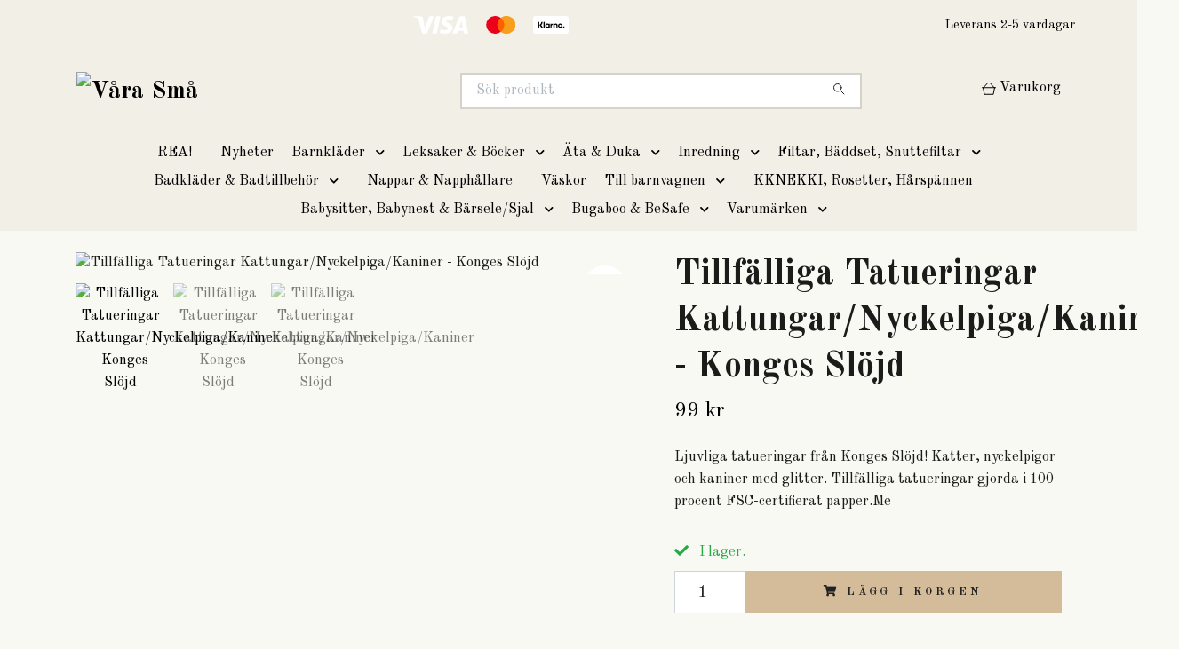

--- FILE ---
content_type: text/html; charset=utf-8
request_url: https://xn--vrasm-mrae.se/leksaker/tillfalliga-tatueringar-kattungarnyckelpigakaniner-konges-slojd
body_size: 14374
content:
<!DOCTYPE html>
<html class="no-javascript" lang="sv">
<head><meta property="ix:host" content="cdn.quickbutik.com/images"><meta http-equiv="Content-Type" content="text/html; charset=utf-8">
<title>Tillfälliga Tatueringar Kattungar/Nyckelpiga/Kaniner - Konges Slöjd - Våra Små</title>
<meta name="author" content="Quickbutik">
<meta name="description" content="Ljuvliga tatueringar från Konges Slöjd! Katter, nyckelpigor och kaniner med glitter.&amp;nbsp;Tillfälliga tatueringar gjorda i 100 procent FSC-certifierat papper.Me">
<meta property="og:description" content="Ljuvliga tatueringar från Konges Slöjd! Katter, nyckelpigor och kaniner med glitter.&amp;nbsp;Tillfälliga tatueringar gjorda i 100 procent FSC-certifierat papper.Me">
<meta property="og:title" content="Tillfälliga Tatueringar Kattungar/Nyckelpiga/Kaniner - Konges Slöjd - Våra Små">
<meta property="og:url" content="https://xn--vrasm-mrae.se/leksaker/tillfalliga-tatueringar-kattungarnyckelpigakaniner-konges-slojd">
<meta property="og:site_name" content="Våra Små">
<meta property="og:type" content="website">
<meta property="og:image" content="https://cdn.quickbutik.com/images/26003p/products/658d7106cbf99.jpeg?format=webp">
<meta property="twitter:card" content="summary">
<meta property="twitter:title" content="Våra Små">
<meta property="twitter:description" content="Ljuvliga tatueringar från Konges Slöjd! Katter, nyckelpigor och kaniner med glitter.&amp;nbsp;Tillfälliga tatueringar gjorda i 100 procent FSC-certifierat papper.Me">
<meta property="twitter:image" content="https://cdn.quickbutik.com/images/26003p/products/658d7106cbf99.jpeg?format=webp">
<meta name="viewport" content="width=device-width, initial-scale=1, maximum-scale=1">
<link rel="preconnect" href="https://fonts.gstatic.com" crossorigin>
<script>document.documentElement.classList.remove('no-javascript');</script><!-- Vendor Assets --><link rel="stylesheet" href="https://use.fontawesome.com/releases/v5.15.4/css/all.css">
<link href="https://storage.quickbutik.com/templates/nova/css/assets.min.css?69521" rel="stylesheet">
<!-- Theme Stylesheet --><link href="https://storage.quickbutik.com/templates/nova/css/theme-main.css?69521" rel="stylesheet">
<link href="https://storage.quickbutik.com/stores/26003p/templates/nova/css/theme-sub.css?69521" rel="stylesheet">
<link href="https://storage.quickbutik.com/stores/26003p/templates/nova/css/custom.css?69521" rel="stylesheet">
<!-- Google Fonts --><link href="//fonts.googleapis.com/css?family=Old+Standard+TT:400,700%7COld+Standard+TT:400,700" rel="stylesheet" type="text/css"  media="all" /><!-- Favicon--><link rel="icon" type="image/png" href="https://cdn.quickbutik.com/images/26003p/templates/nova/assets/favicon.png?s=69521&auto=format">
<link rel="canonical" href="https://xn--vrasm-mrae.se/leksaker/tillfalliga-tatueringar-kattungarnyckelpigakaniner-konges-slojd">
<!-- Tweaks for older IEs--><!--[if lt IE 9]>
      <script src="https://oss.maxcdn.com/html5shiv/3.7.3/html5shiv.min.js"></script>
      <script src="https://oss.maxcdn.com/respond/1.4.2/respond.min.js"></script
    ><![endif]--><script src="https://cdnjs.cloudflare.com/ajax/libs/imgix.js/4.0.0/imgix.min.js" integrity="sha512-SlmYBg9gVVpgcGsP+pIUgFnogdw1rs1L8x+OO3aFXeZdYgTYlFlyBV9hTebE6OgqCTDEjfdUEhcuWBsZ8LWOZA==" crossorigin="anonymous" referrerpolicy="no-referrer"></script><meta property="ix:useHttps" content="true">
<style>.hide { display: none; }</style>
<script type="text/javascript" defer>document.addEventListener('DOMContentLoaded', () => {
    document.body.setAttribute('data-qb-page', 'product');
});</script>
</head>
<body>
 
    <header class="header">
<!-- Section: Top Bar-->
<div data-qb-area="top" data-qb-element="" class="top-bar py-1  text-sm">
  <div class="container">
    <div class="row align-items-center top-bar-height">
      <div class="col-12 col-lg-auto">

        <ul class="row mb-0 justify-content-center justify-content-lg-start list-unstyled">

          <!-- Component: Language Dropdown-->

          <!-- Component: Tax Dropdown-->


          <!-- Currency Dropdown-->

        </ul>

      </div>
      
         
      <div data-qb-element="use_paymentontop" class="col d-none d-lg-block pl-0 text-lg-right">
          <img class="icon-payment px-2 my-2 col" src="/assets/shopassets/paylogos/payment-visa-white.svg"
            alt="Payment with Visa" />
          <img class="icon-payment px-2 my-2 col"
            src="/assets/shopassets/paylogos/payment-mastercard-white.svg"
            alt="Payment with Mastercard in white color" />
          <img class="icon-payment px-2 my-2 col" src="/assets/shopassets/paylogos/payment-klarna-white.svg" alt="Payment with Klarna" />
        </div>
       
      
      <!-- Component: Top information -->
      <div class="mt-2 mt-lg-0 col-12 col-lg d-none d-sm-flex text-center text-lg-right px-0">
        <span data-qb-element="top_right_text" class="w-100">               Leverans 2-5 vardagar</span>
      </div>

    </div>
  </div>
</div>
<!-- /Section: Top Bar -->

<!-- Section: Header variant -->
<!-- Section: Main Header -->
<nav
  data-qb-area="header" data-qb-element=""
  class="navbar-expand-lg navbar-position navbar-light bg-white " style="background-color: #f2efe7 !important;">
    <div class="container">
      <div class="row">
        <div class="navbar col-12 py-2">
          <div class="list-inline-item order-0 d-lg-none col-auto p-0">
            <a href="#" data-toggle="modal" data-target="#sidebarLeft" class="color-text-base header-textcolor">
              <svg class="svg-icon navbar-icon color-text-base header-textcolor">
                <use xlink:href="#menu-hamburger-1"></use>
              </svg>
            </a>
          </div>
            <a data-qb-element="use_logo" href="https://xn--vrasm-mrae.se" title="Våra Små"
              class="navbar-brand order-1 order-lg-1 text-center text-md-left col-6 py-3 px-0">
              
              <img alt="Våra Små" class="img-fluid img-logo" srcset="https://cdn.quickbutik.com/images/26003p/templates/nova/assets/logo.png?s=69521&auto=format&dpr=1 1x, https://cdn.quickbutik.com/images/26003p/templates/nova/assets/logo.png?s=69521&auto=format&dpr=2 2x, https://cdn.quickbutik.com/images/26003p/templates/nova/assets/logo.png?s=69521&auto=format&dpr=3 3x" src="https://cdn.quickbutik.com/images/26003p/templates/nova/assets/logo.png?s=69521&auto=format">
            </a>
          <form data-qb-element="header_searchtext" action="/shop/search" method="get"
            class="d-lg-flex order-lg-2 d-none my-lg-0 flex-grow-1 top-searchbar text-center col-auto px-4">
            <div data-qb-element="header_searchtext" class="search-wrapper input-group">
              <input type="text" name="s" placeholder="Sök produkt" aria-label="Search"
                aria-describedby="button-search-desktop" class="form-control pl-3 border-0" />
              <div class="input-group-append ml-0">
                <button id="button-search-desktop" type="submit" class="btn py-0 border-0 bg-white">
                  <svg class="svg-icon navbar-icon color-text-base">
                    <use xlink:href="#search-1"></use>
                  </svg>
                </button>
              </div>
            </div>
          </form>
          <ul class="list-inline order-2 order-lg-3 mb-0 text-right col-auto p-0">
  
            <li data-qb-element="icon_cart1" class="list-inline-item">
              <a href="#" data-toggle="modal" data-target="#sidebarCart"
                class="position-relative d-flex align-items-center qs-cart-view">
                <svg class="svg-icon navbar-icon color-text-base header-textcolor">
                  <use xlink:href="#shopping-basket-1"></use>
                </svg>
                <div class="navbar-icon-badge icon-count primary-bg basket-count-items icon-count-hidden">0</div>
                <span class="d-none d-sm-inline color-text-base header-textcolor">Varukorg
                  </span>
              </a>
            </li>
          </ul>
        </div>
      </div>
    </div>
  
    <div class="navbar-bg mainmenu_font_size">
      <ul class="container navbar-nav d-none d-lg-flex mt-lg-0 py-2 justify-content-center flex-wrap px-0">
        <li class="nav-item ">
          <a href="/61-rea" title="REA!" class="nav-link ">REA!</a>
        </li>
        <li class="nav-item ">
          <a href="/nyheter" title="Nyheter" class="nav-link ">Nyheter</a>
        </li>
        <li class="nav-item has-dropdown position-relative  d-flex justify-content-center align-items-center  ">
          <a href="/barnklader" class="nav-link px-1">Barnkläder</a>
          <i id="firstmenu" role="button" data-toggle="dropdown" aria-haspopup="true" aria-expanded="false" class="cursor-pointer dropdown-toggle dropdown-btn pr-3 ml-0" style="color: #000000;"></i>
          <ul class="dropdown-menu dropdown-menu-first" aria-labelledby="firstmenu">
  
  
            <li><a class="dropdown-item " href="/barnklader/klader">Över &amp; underdelar</a></li>
  
  
  
            <li><a class="dropdown-item " href="/barnklader/mossor">Mössor/Tossor/Vantar/Solhattar</a></li>
  
  
  
            <li><a class="dropdown-item " href="/barnklader/solglasogon">Solglasögon</a></li>
  
  
  
            <li><a class="dropdown-item " href="/barnklader/har-accessoarer">Rosetter, Hårspännen &amp; Smycken</a></li>
  
  
  
            <li><a class="dropdown-item " href="/barnklader/strumpor-strumpbyxor">Strumpor &amp; strumpbyxor</a></li>
  
  
  
            <li><a class="dropdown-item " href="/barnklader/overall">Ytterkläder </a></li>
  
  
          </ul>
        </li>
        <li class="nav-item has-dropdown position-relative  d-flex justify-content-center align-items-center  ">
          <a href="/leksaker" class="nav-link px-1">Leksaker &amp; Böcker</a>
          <i id="firstmenu" role="button" data-toggle="dropdown" aria-haspopup="true" aria-expanded="false" class="cursor-pointer dropdown-toggle dropdown-btn pr-3 ml-0" style="color: #000000;"></i>
          <ul class="dropdown-menu dropdown-menu-first" aria-labelledby="firstmenu">
  
  
            <li><a class="dropdown-item " href="/leksaker/mjukdjur">Mjukdjur</a></li>
  
  
  
            <li><a class="dropdown-item " href="/leksaker/babyleksaker">Babyleksaker</a></li>
  
  
  
            <li><a class="dropdown-item " href="/leksaker/pennor-pyssel">Pennor &amp; pyssel</a></li>
  
  
  
            <li><a class="dropdown-item " href="/leksaker/dockmobler">Dockor och tillbehör</a></li>
  
  
  
            <li><a class="dropdown-item " href="/leksaker/traleksaker">Träleksaker</a></li>
  
  
  
            <li><a class="dropdown-item " href="/leksaker/bocker">Böcker</a></li>
  
  
          </ul>
        </li>
        <li class="nav-item has-dropdown position-relative  d-flex justify-content-center align-items-center  ">
          <a href="/ata" class="nav-link px-1">Äta &amp; Duka</a>
          <i id="firstmenu" role="button" data-toggle="dropdown" aria-haspopup="true" aria-expanded="false" class="cursor-pointer dropdown-toggle dropdown-btn pr-3 ml-0" style="color: #000000;"></i>
          <ul class="dropdown-menu dropdown-menu-first" aria-labelledby="firstmenu">
  
  
            <li><a class="dropdown-item " href="/ata/bordsunderlagg">Bordsunderlägg</a></li>
  
  
  
            <li><a class="dropdown-item " href="/ata/flaskor">Flaskor</a></li>
  
  
  
            <li><a class="dropdown-item " href="/ata/haklapp">Haklapp</a></li>
  
  
  
            <li><a class="dropdown-item " href="/ata/tallrikar-muggar">Tallrikar &amp; muggar</a></li>
  
  
  
            <li><a class="dropdown-item " href="/ata/matlador">Matlådor</a></li>
  
  
          </ul>
        </li>
        <li class="nav-item has-dropdown position-relative  d-flex justify-content-center align-items-center  ">
          <a href="/inredning" class="nav-link px-1">Inredning</a>
          <i id="firstmenu" role="button" data-toggle="dropdown" aria-haspopup="true" aria-expanded="false" class="cursor-pointer dropdown-toggle dropdown-btn pr-3 ml-0" style="color: #000000;"></i>
          <ul class="dropdown-menu dropdown-menu-first" aria-labelledby="firstmenu">
  
  
            <li><a class="dropdown-item " href="/inredning/lampornattlampor">Lampor/Nattlampor</a></li>
  
  
  
            <li><a class="dropdown-item " href="/inredning/smyckesskrin">Smyckesskrin</a></li>
  
  
  
            <li><a class="dropdown-item " href="/inredning/babysitter">Gravidkudde, Babygym &amp; Babysitter</a></li>
  
  
  
            <li><a class="dropdown-item " href="/inredning/skotbadd">Skötbädd</a></li>
  
  
  
            <li><a class="dropdown-item " href="/inredning/bedpocket">Spjälsängsskydd &amp; Bedpockets</a></li>
  
  
  
            <li><a class="dropdown-item " href="/inredning/posters">Posters</a></li>
  
  
  
            <li><a class="dropdown-item " href="/babynest">Babynest</a></li>
  
  
          </ul>
        </li>
        <li class="nav-item has-dropdown position-relative  d-flex justify-content-center align-items-center  ">
          <a href="/filtar-och-baddsett" class="nav-link px-1">Filtar, Bäddset, Snuttefiltar</a>
          <i id="firstmenu" role="button" data-toggle="dropdown" aria-haspopup="true" aria-expanded="false" class="cursor-pointer dropdown-toggle dropdown-btn pr-3 ml-0" style="color: #000000;"></i>
          <ul class="dropdown-menu dropdown-menu-first" aria-labelledby="firstmenu">
  
  
            <li><a class="dropdown-item " href="/filtar-och-baddsett/filtar">Filtar</a></li>
  
  
  
            <li><a class="dropdown-item " href="/filtar-och-baddsett/snuttefiltar">Snuttefiltar</a></li>
  
  
  
            <li><a class="dropdown-item " href="/filtar-och-baddsett/baddsett">Bäddset</a></li>
  
  
          </ul>
        </li>
        <li class="nav-item has-dropdown position-relative  d-flex justify-content-center align-items-center  ">
          <a href="/bada" class="nav-link px-1">Badkläder &amp; Badtillbehör</a>
          <i id="firstmenu" role="button" data-toggle="dropdown" aria-haspopup="true" aria-expanded="false" class="cursor-pointer dropdown-toggle dropdown-btn pr-3 ml-0" style="color: #000000;"></i>
          <ul class="dropdown-menu dropdown-menu-first" aria-labelledby="firstmenu">
  
  
            <li><a class="dropdown-item " href="/bada/badleksaker">Badleksaker</a></li>
  
  
  
            <li><a class="dropdown-item " href="/bada/armpuffar-simringar">Armpuffar &amp; simringar</a></li>
  
  
  
            <li><a class="dropdown-item " href="/bada/badklader">Badkläder</a></li>
  
  
  
            <li><a class="dropdown-item " href="/bada/badhanddukar">Badhanddukar</a></li>
  
  
          </ul>
        </li>
        <li class="nav-item ">
          <a href="/nappar-och-napphallare" title="Nappar &amp; Napphållare" class="nav-link ">Nappar &amp; Napphållare</a>
        </li>
        <li class="nav-item ">
          <a href="/ryggsackar-resvaskor" title="Väskor" class="nav-link ">Väskor</a>
        </li>
        <li class="nav-item has-dropdown position-relative  d-flex justify-content-center align-items-center  ">
          <a href="/till-barnvagnen" class="nav-link px-1">Till barnvagnen</a>
          <i id="firstmenu" role="button" data-toggle="dropdown" aria-haspopup="true" aria-expanded="false" class="cursor-pointer dropdown-toggle dropdown-btn pr-3 ml-0" style="color: #000000;"></i>
          <ul class="dropdown-menu dropdown-menu-first" aria-labelledby="firstmenu">
  
  
            <li><a class="dropdown-item " href="/till-barnvagnen/akpasar">Åkpåsar</a></li>
  
  
  
            <li><a class="dropdown-item " href="/till-barnvagnen/regnskydd">Regnskydd</a></li>
  
  
  
            <li><a class="dropdown-item " href="/till-barnvagnen/skotvaska">Skötväska</a></li>
  
  
  
            <li><a class="dropdown-item " href="/till-barnvagnen/barnvagnshange">Barnvagnshänge</a></li>
  
  
          </ul>
        </li>
        <li class="nav-item ">
          <a href="/harsnoddar-kknekki-rosetter-harspannen" title="KKNEKKI, Rosetter, Hårspännen" class="nav-link ">KKNEKKI, Rosetter, Hårspännen</a>
        </li>
        <li class="nav-item has-dropdown position-relative  d-flex justify-content-center align-items-center  ">
          <a href="/babynest-barsele" class="nav-link px-1">Babysitter, Babynest &amp; Bärsele/Sjal</a>
          <i id="firstmenu" role="button" data-toggle="dropdown" aria-haspopup="true" aria-expanded="false" class="cursor-pointer dropdown-toggle dropdown-btn pr-3 ml-0" style="color: #000000;"></i>
          <ul class="dropdown-menu dropdown-menu-first" aria-labelledby="firstmenu">
  
  
            <li><a class="dropdown-item " href="/filtar-och-baddsett/babynest">Babynest</a></li>
  
  
          </ul>
        </li>
        <li class="nav-item has-dropdown position-relative  d-flex justify-content-center align-items-center  ">
          <a href="/bugaboo-rea" class="nav-link px-1">Bugaboo &amp; BeSafe</a>
          <i id="firstmenu" role="button" data-toggle="dropdown" aria-haspopup="true" aria-expanded="false" class="cursor-pointer dropdown-toggle dropdown-btn pr-3 ml-0" style="color: #000000;"></i>
          <ul class="dropdown-menu dropdown-menu-first" aria-labelledby="firstmenu">
  
  
            <li><a class="dropdown-item " href="/bugaboo-rea/bugaboo-donkey5">Bugaboo Donkey5</a></li>
  
  
  
            <li><a class="dropdown-item " href="/bugaboo-rea/bugaboo-matstol-tillbehor">Bugaboo Matstol &amp; Tillbehör</a></li>
  
  
  
            <li><a class="dropdown-item " href="/bugaboo-rea/bugaboo-fox5-fox5-renew">Bugaboo Fox5 Renew</a></li>
  
  
  
            <li><a class="dropdown-item " href="/bugaboo-rea/bugaboo-butterfly-butterfly-2">Bugaboo Butterfly &amp; Butterfly 2</a></li>
  
  
  
            <li><a class="dropdown-item " href="/bugaboo-rea/bugaboo-accessoarer-tillbehor">Bugaboo Accessoarer &amp; Tillbehör</a></li>
  
  
  
            <li><a class="dropdown-item " href="/bugaboo-rea/bugaboo-stardust-resesang">Bugaboo Stardust Resesäng</a></li>
  
  
  
            <li><a class="dropdown-item " href="/bugaboo-rea/bugaboo-dragonfly">Bugaboo Dragonfly</a></li>
  
  
  
            <li><a class="dropdown-item " href="/bugaboo-rea/bugaboo-paketpriser">Bugaboo Paketpriser</a></li>
  
  
  
            <li><a class="dropdown-item " href="/bugaboo-rea/bugaboo-bilstolar">Bugaboo Bilstolar</a></li>
  
  
  
            <li><a class="dropdown-item " href="/bugaboo-rea/68-besafe">BeSafe Bilstolar &amp; Tillbehör</a></li>
  
  
  
            <li><a class="dropdown-item " href="/bugaboo-rea/besafe-paketpriser">BeSafe Paketpriser</a></li>
  
  
          </ul>
        </li>
        <li class="nav-item has-dropdown position-relative  d-flex justify-content-center align-items-center  ">
          <a href="/varumarken" class="nav-link px-1">Varumärken</a>
          <i id="firstmenu" role="button" data-toggle="dropdown" aria-haspopup="true" aria-expanded="false" class="cursor-pointer dropdown-toggle dropdown-btn pr-3 ml-0" style="color: #000000;"></i>
          <ul class="dropdown-menu dropdown-menu-first" aria-labelledby="firstmenu">
  
  
            <li><a class="dropdown-item " href="/varumarken/pippi">Pippi</a></li>
  
  
  
            <li><a class="dropdown-item " href="/varumarken/name-it">Name it</a></li>
  
  
  
            <li><a class="dropdown-item " href="/varumarken/jollein">Jollein</a></li>
  
  
  
            <li><a class="dropdown-item " href="/varumarken/atelier-keen">Atelier Keen</a></li>
  
  
  
            <li><a class="dropdown-item " href="/varumarken/steiff">Steiff</a></li>
  
  
  
            <li><a class="dropdown-item " href="/varumarken/livly">Livly</a></li>
  
  
  
            <li><a class="dropdown-item " href="/varumarken/filibabba">Filibabba</a></li>
  
  
  
            <li><a class="dropdown-item " href="/varumarken/izipizi-solglasogon">IZIPIZI Solglasögon</a></li>
  
  
  
            <li><a class="dropdown-item " href="/varumarken/lil-atelier">Lil´ Atelier</a></li>
  
  
  
            <li><a class="dropdown-item " href="/varumarken/babybjorn">Babybjörn</a></li>
  
  
  
            <li><a class="dropdown-item " href="/varumarken/besafe">Besafe</a></li>
  
  
  
            <li><a class="dropdown-item " href="/varumarken/petit-olivia">Petit Olivia</a></li>
  
  
  
            <li><a class="dropdown-item " href="/varumarken/kknekki">KKNEKKI</a></li>
  
  
  
            <li><a class="dropdown-item " href="/varumarken/joha">Joha</a></li>
  
  
  
            <li><a class="dropdown-item " href="/varumarken/design-letters">Design Letters</a></li>
  
  
  
            <li><a class="dropdown-item " href="/varumarken/voksi-akpasar">Voksi åkpåsar</a></li>
  
  
  
            <li><a class="dropdown-item " href="/varumarken/konges-slojd">Konges Slöjd</a></li>
  
  
  
            <li><a class="dropdown-item " href="/varumarken/bukowski">Bukowski</a></li>
  
  
  
            <li><a class="dropdown-item " href="/varumarken/najell">Najell</a></li>
  
  
  
            <li><a class="dropdown-item " href="/varumarken/rubens-barn">Rubens Barn</a></li>
  
  
  
            <li><a class="dropdown-item " href="/varumarken/saga-copenhagen">Saga Copenhagen</a></li>
  
  
  
            <li><a class="dropdown-item " href="/varumarken/frigg-pacifiers">Frigg Pacifiers</a></li>
  
  
  
            <li><a class="dropdown-item " href="/varumarken/ooly">Ooly</a></li>
  
  
  
            <li><a class="dropdown-item " href="/varumarken/aarons-slime">Aarons slime</a></li>
  
  
  
            <li><a class="dropdown-item " href="/varumarken/stuckies">Stuckies</a></li>
  
  
  
            <li><a class="dropdown-item " href="/varumarken/jellycat">Jellycat</a></li>
  
  
  
            <li><a class="dropdown-item " href="/varumarken/nuuroo">Nuuroo</a></li>
  
  
  
            <li><a class="dropdown-item " href="/varumarken/likalyx">Likalyx</a></li>
  
  
  
            <li><a class="dropdown-item " href="/varumarken/1-in-the-family">1+ in the family</a></li>
  
  
  
            <li><a class="dropdown-item " href="/varumarken/dejco">Dejco</a></li>
  
  
  
            <li><a class="dropdown-item " href="/varumarken/mushie">Mushie</a></li>
  
  
  
            <li><a class="dropdown-item " href="/varumarken/marmar-copenhagen">Marmar Copenhagen</a></li>
  
  
  
            <li><a class="dropdown-item " href="/varumarken/kunskapstavlan">Kunskapstavlan</a></li>
  
  
  
            <li><a class="dropdown-item " href="/varumarken/sebra">Sebra</a></li>
  
  
  
            <li><a class="dropdown-item " href="/varumarken/kids-concept">Kids Concept</a></li>
  
  
  
            <li><a class="dropdown-item " href="/varumarken/engel">Engel</a></li>
  
  
  
            <li><a class="dropdown-item " href="/varumarken/elodie-details">Elodie Details</a></li>
  
  
  
            <li><a class="dropdown-item " href="/varumarken/bugaboo">Bugaboo</a></li>
  
  
  
            <li><a class="dropdown-item " href="/varumarken/wheat">Wheat</a></li>
  
  
  
            <li><a class="dropdown-item " href="/varumarken/bloomingville">Bloomingville</a></li>
  
  
  
            <li><a class="dropdown-item " href="/varumarken/cam-cam-copenhagen">Cam Cam Copenhagen</a></li>
  
  
  
            <li><a class="dropdown-item " href="/varumarken/garbo-friends">Garbo &amp; Friends</a></li>
  
  
  
            <li><a class="dropdown-item " href="/varumarken/bibs">Bibs</a></li>
  
  
  
            <li><a class="dropdown-item " href="/varumarken/condor">Condor</a></li>
  
  
          </ul>
        </li>
      </ul>
    </div>
  </nav>
  <!-- /Section: Main Header -->
<!-- Section: Header variant -->

<!-- Section: Main Menu -->
<div id="sidebarLeft" tabindex="-1" role="dialog" aria-hidden="true" class="modal fade modal-left">
  <div role="document" class="modal-dialog">
    <div class="modal-content">
      <div class="modal-header pb-0 border-0 d-block">
        <div class="row">
        <form action="/shop/search" method="get" class="col d-lg-flex w-100 my-lg-0 mb-2 pt-1">
          <div class="search-wrapper input-group">
            <input type="text" name="s" placeholder="Sök produkt" aria-label="Search"
              aria-describedby="button-search" class="form-control pl-3 border-0 mobile-search" />
            <div class="input-group-append ml-0">
              <button id="button-search" type="submit" class="btn py-0 btn-underlined border-0">
                <svg class="svg-icon navbar-icon">
                  <use xlink:href="#search-1"></use>
                </svg>
              </button>
            </div>
          </div>
        </form>
        <button type="button" data-dismiss="modal" aria-label="Close" class="close col-auto close-rotate p-0 m-0">
          <svg class="svg-icon w-3rem h-3rem svg-icon-light align-middle">
            <use xlink:href="#close-1"></use>
          </svg>
        </button>
        </div>
      </div>
      <div class="modal-body pt-0">
        <div class="px-2 pb-5">

          <ul class="nav flex-column mb-5">
            <li class="nav-item ">
              <a href="/61-rea" title="REA!" class="nav-link mobile-nav-link pl-0">REA!</a>
            </li>


            <li class="nav-item ">
              <a href="/nyheter" title="Nyheter" class="nav-link mobile-nav-link pl-0">Nyheter</a>
            </li>



            <li class="nav-item dropdown">

              <a href="/barnklader" data-toggle="collapse" data-target="#cat4" aria-haspopup="true"
                aria-expanded="false"
                class="nav-link mobile-nav-link pl-0 mobile-dropdown-toggle dropdown-toggle">Barnkläder</a>

              <div id="cat4" class="collapse">
                <ul class="nav flex-column ml-3">
                  <li class="nav-item">
                    <a class="nav-link mobile-nav-link pl-0 show-all" href="/barnklader" title="Barnkläder">Visa alla i Barnkläder</a>
                  </li>

                  <li class="nav-item">
                    <a href="/barnklader/klader" class="nav-link mobile-nav-link pl-0 ">Över &amp; underdelar</a>
                  </li>



                  <li class="nav-item">
                    <a href="/barnklader/mossor" class="nav-link mobile-nav-link pl-0 ">Mössor/Tossor/Vantar/Solhattar</a>
                  </li>



                  <li class="nav-item">
                    <a href="/barnklader/solglasogon" class="nav-link mobile-nav-link pl-0 ">Solglasögon</a>
                  </li>



                  <li class="nav-item">
                    <a href="/barnklader/har-accessoarer" class="nav-link mobile-nav-link pl-0 ">Rosetter, Hårspännen &amp; Smycken</a>
                  </li>



                  <li class="nav-item">
                    <a href="/barnklader/strumpor-strumpbyxor" class="nav-link mobile-nav-link pl-0 ">Strumpor &amp; strumpbyxor</a>
                  </li>



                  <li class="nav-item">
                    <a href="/barnklader/overall" class="nav-link mobile-nav-link pl-0 ">Ytterkläder </a>
                  </li>



                </ul>
              </div>
            </li>



            <li class="nav-item dropdown">

              <a href="/leksaker" data-toggle="collapse" data-target="#cat2" aria-haspopup="true"
                aria-expanded="false"
                class="nav-link mobile-nav-link pl-0 mobile-dropdown-toggle dropdown-toggle">Leksaker &amp; Böcker</a>

              <div id="cat2" class="collapse">
                <ul class="nav flex-column ml-3">
                  <li class="nav-item">
                    <a class="nav-link mobile-nav-link pl-0 show-all" href="/leksaker" title="Leksaker &amp; Böcker">Visa alla i Leksaker &amp; Böcker</a>
                  </li>

                  <li class="nav-item">
                    <a href="/leksaker/mjukdjur" class="nav-link mobile-nav-link pl-0 ">Mjukdjur</a>
                  </li>



                  <li class="nav-item">
                    <a href="/leksaker/babyleksaker" class="nav-link mobile-nav-link pl-0 ">Babyleksaker</a>
                  </li>



                  <li class="nav-item">
                    <a href="/leksaker/pennor-pyssel" class="nav-link mobile-nav-link pl-0 ">Pennor &amp; pyssel</a>
                  </li>



                  <li class="nav-item">
                    <a href="/leksaker/dockmobler" class="nav-link mobile-nav-link pl-0 ">Dockor och tillbehör</a>
                  </li>



                  <li class="nav-item">
                    <a href="/leksaker/traleksaker" class="nav-link mobile-nav-link pl-0 ">Träleksaker</a>
                  </li>



                  <li class="nav-item">
                    <a href="/leksaker/bocker" class="nav-link mobile-nav-link pl-0 ">Böcker</a>
                  </li>



                </ul>
              </div>
            </li>



            <li class="nav-item dropdown">

              <a href="/ata" data-toggle="collapse" data-target="#cat16" aria-haspopup="true"
                aria-expanded="false"
                class="nav-link mobile-nav-link pl-0 mobile-dropdown-toggle dropdown-toggle">Äta &amp; Duka</a>

              <div id="cat16" class="collapse">
                <ul class="nav flex-column ml-3">
                  <li class="nav-item">
                    <a class="nav-link mobile-nav-link pl-0 show-all" href="/ata" title="Äta &amp; Duka">Visa alla i Äta &amp; Duka</a>
                  </li>

                  <li class="nav-item">
                    <a href="/ata/bordsunderlagg" class="nav-link mobile-nav-link pl-0 ">Bordsunderlägg</a>
                  </li>



                  <li class="nav-item">
                    <a href="/ata/flaskor" class="nav-link mobile-nav-link pl-0 ">Flaskor</a>
                  </li>



                  <li class="nav-item">
                    <a href="/ata/haklapp" class="nav-link mobile-nav-link pl-0 ">Haklapp</a>
                  </li>



                  <li class="nav-item">
                    <a href="/ata/tallrikar-muggar" class="nav-link mobile-nav-link pl-0 ">Tallrikar &amp; muggar</a>
                  </li>



                  <li class="nav-item">
                    <a href="/ata/matlador" class="nav-link mobile-nav-link pl-0 ">Matlådor</a>
                  </li>



                </ul>
              </div>
            </li>



            <li class="nav-item dropdown">

              <a href="/inredning" data-toggle="collapse" data-target="#cat10" aria-haspopup="true"
                aria-expanded="false"
                class="nav-link mobile-nav-link pl-0 mobile-dropdown-toggle dropdown-toggle">Inredning</a>

              <div id="cat10" class="collapse">
                <ul class="nav flex-column ml-3">
                  <li class="nav-item">
                    <a class="nav-link mobile-nav-link pl-0 show-all" href="/inredning" title="Inredning">Visa alla i Inredning</a>
                  </li>

                  <li class="nav-item">
                    <a href="/inredning/lampornattlampor" class="nav-link mobile-nav-link pl-0 ">Lampor/Nattlampor</a>
                  </li>



                  <li class="nav-item">
                    <a href="/inredning/smyckesskrin" class="nav-link mobile-nav-link pl-0 ">Smyckesskrin</a>
                  </li>



                  <li class="nav-item">
                    <a href="/inredning/babysitter" class="nav-link mobile-nav-link pl-0 ">Gravidkudde, Babygym &amp; Babysitter</a>
                  </li>



                  <li class="nav-item">
                    <a href="/inredning/skotbadd" class="nav-link mobile-nav-link pl-0 ">Skötbädd</a>
                  </li>



                  <li class="nav-item">
                    <a href="/inredning/bedpocket" class="nav-link mobile-nav-link pl-0 ">Spjälsängsskydd &amp; Bedpockets</a>
                  </li>



                  <li class="nav-item">
                    <a href="/inredning/posters" class="nav-link mobile-nav-link pl-0 ">Posters</a>
                  </li>



                  <li class="nav-item">
                    <a href="/babynest" class="nav-link mobile-nav-link pl-0 ">Babynest</a>
                  </li>



                </ul>
              </div>
            </li>



            <li class="nav-item dropdown">

              <a href="/filtar-och-baddsett" data-toggle="collapse" data-target="#cat25" aria-haspopup="true"
                aria-expanded="false"
                class="nav-link mobile-nav-link pl-0 mobile-dropdown-toggle dropdown-toggle">Filtar, Bäddset, Snuttefiltar</a>

              <div id="cat25" class="collapse">
                <ul class="nav flex-column ml-3">
                  <li class="nav-item">
                    <a class="nav-link mobile-nav-link pl-0 show-all" href="/filtar-och-baddsett" title="Filtar, Bäddset, Snuttefiltar">Visa alla i Filtar, Bäddset, Snuttefiltar</a>
                  </li>

                  <li class="nav-item">
                    <a href="/filtar-och-baddsett/filtar" class="nav-link mobile-nav-link pl-0 ">Filtar</a>
                  </li>



                  <li class="nav-item">
                    <a href="/filtar-och-baddsett/snuttefiltar" class="nav-link mobile-nav-link pl-0 ">Snuttefiltar</a>
                  </li>



                  <li class="nav-item">
                    <a href="/filtar-och-baddsett/baddsett" class="nav-link mobile-nav-link pl-0 ">Bäddset</a>
                  </li>



                </ul>
              </div>
            </li>



            <li class="nav-item dropdown">

              <a href="/bada" data-toggle="collapse" data-target="#cat11" aria-haspopup="true"
                aria-expanded="false"
                class="nav-link mobile-nav-link pl-0 mobile-dropdown-toggle dropdown-toggle">Badkläder &amp; Badtillbehör</a>

              <div id="cat11" class="collapse">
                <ul class="nav flex-column ml-3">
                  <li class="nav-item">
                    <a class="nav-link mobile-nav-link pl-0 show-all" href="/bada" title="Badkläder &amp; Badtillbehör">Visa alla i Badkläder &amp; Badtillbehör</a>
                  </li>

                  <li class="nav-item">
                    <a href="/bada/badleksaker" class="nav-link mobile-nav-link pl-0 ">Badleksaker</a>
                  </li>



                  <li class="nav-item">
                    <a href="/bada/armpuffar-simringar" class="nav-link mobile-nav-link pl-0 ">Armpuffar &amp; simringar</a>
                  </li>



                  <li class="nav-item">
                    <a href="/bada/badklader" class="nav-link mobile-nav-link pl-0 ">Badkläder</a>
                  </li>



                  <li class="nav-item">
                    <a href="/bada/badhanddukar" class="nav-link mobile-nav-link pl-0 ">Badhanddukar</a>
                  </li>



                </ul>
              </div>
            </li>


            <li class="nav-item ">
              <a href="/nappar-och-napphallare" title="Nappar &amp; Napphållare" class="nav-link mobile-nav-link pl-0">Nappar &amp; Napphållare</a>
            </li>


            <li class="nav-item ">
              <a href="/ryggsackar-resvaskor" title="Väskor" class="nav-link mobile-nav-link pl-0">Väskor</a>
            </li>



            <li class="nav-item dropdown">

              <a href="/till-barnvagnen" data-toggle="collapse" data-target="#cat19" aria-haspopup="true"
                aria-expanded="false"
                class="nav-link mobile-nav-link pl-0 mobile-dropdown-toggle dropdown-toggle">Till barnvagnen</a>

              <div id="cat19" class="collapse">
                <ul class="nav flex-column ml-3">
                  <li class="nav-item">
                    <a class="nav-link mobile-nav-link pl-0 show-all" href="/till-barnvagnen" title="Till barnvagnen">Visa alla i Till barnvagnen</a>
                  </li>

                  <li class="nav-item">
                    <a href="/till-barnvagnen/akpasar" class="nav-link mobile-nav-link pl-0 ">Åkpåsar</a>
                  </li>



                  <li class="nav-item">
                    <a href="/till-barnvagnen/regnskydd" class="nav-link mobile-nav-link pl-0 ">Regnskydd</a>
                  </li>



                  <li class="nav-item">
                    <a href="/till-barnvagnen/skotvaska" class="nav-link mobile-nav-link pl-0 ">Skötväska</a>
                  </li>



                  <li class="nav-item">
                    <a href="/till-barnvagnen/barnvagnshange" class="nav-link mobile-nav-link pl-0 ">Barnvagnshänge</a>
                  </li>



                </ul>
              </div>
            </li>


            <li class="nav-item ">
              <a href="/harsnoddar-kknekki-rosetter-harspannen" title="KKNEKKI, Rosetter, Hårspännen" class="nav-link mobile-nav-link pl-0">KKNEKKI, Rosetter, Hårspännen</a>
            </li>



            <li class="nav-item dropdown">

              <a href="/babynest-barsele" data-toggle="collapse" data-target="#cat136" aria-haspopup="true"
                aria-expanded="false"
                class="nav-link mobile-nav-link pl-0 mobile-dropdown-toggle dropdown-toggle">Babysitter, Babynest &amp; Bärsele/Sjal</a>

              <div id="cat136" class="collapse">
                <ul class="nav flex-column ml-3">
                  <li class="nav-item">
                    <a class="nav-link mobile-nav-link pl-0 show-all" href="/babynest-barsele" title="Babysitter, Babynest &amp; Bärsele/Sjal">Visa alla i Babysitter, Babynest &amp; Bärsele/Sjal</a>
                  </li>

                  <li class="nav-item">
                    <a href="/filtar-och-baddsett/babynest" class="nav-link mobile-nav-link pl-0 ">Babynest</a>
                  </li>



                </ul>
              </div>
            </li>



            <li class="nav-item dropdown">

              <a href="/bugaboo-rea" data-toggle="collapse" data-target="#cat38" aria-haspopup="true"
                aria-expanded="false"
                class="nav-link mobile-nav-link pl-0 mobile-dropdown-toggle dropdown-toggle">Bugaboo &amp; BeSafe</a>

              <div id="cat38" class="collapse">
                <ul class="nav flex-column ml-3">
                  <li class="nav-item">
                    <a class="nav-link mobile-nav-link pl-0 show-all" href="/bugaboo-rea" title="Bugaboo &amp; BeSafe">Visa alla i Bugaboo &amp; BeSafe</a>
                  </li>

                  <li class="nav-item">
                    <a href="/bugaboo-rea/bugaboo-donkey5" class="nav-link mobile-nav-link pl-0 ">Bugaboo Donkey5</a>
                  </li>



                  <li class="nav-item">
                    <a href="/bugaboo-rea/bugaboo-matstol-tillbehor" class="nav-link mobile-nav-link pl-0 ">Bugaboo Matstol &amp; Tillbehör</a>
                  </li>



                  <li class="nav-item">
                    <a href="/bugaboo-rea/bugaboo-fox5-fox5-renew" class="nav-link mobile-nav-link pl-0 ">Bugaboo Fox5 Renew</a>
                  </li>



                  <li class="nav-item">
                    <a href="/bugaboo-rea/bugaboo-butterfly-butterfly-2" class="nav-link mobile-nav-link pl-0 ">Bugaboo Butterfly &amp; Butterfly 2</a>
                  </li>



                  <li class="nav-item">
                    <a href="/bugaboo-rea/bugaboo-accessoarer-tillbehor" class="nav-link mobile-nav-link pl-0 ">Bugaboo Accessoarer &amp; Tillbehör</a>
                  </li>



                  <li class="nav-item">
                    <a href="/bugaboo-rea/bugaboo-stardust-resesang" class="nav-link mobile-nav-link pl-0 ">Bugaboo Stardust Resesäng</a>
                  </li>



                  <li class="nav-item">
                    <a href="/bugaboo-rea/bugaboo-dragonfly" class="nav-link mobile-nav-link pl-0 ">Bugaboo Dragonfly</a>
                  </li>



                  <li class="nav-item">
                    <a href="/bugaboo-rea/bugaboo-paketpriser" class="nav-link mobile-nav-link pl-0 ">Bugaboo Paketpriser</a>
                  </li>



                  <li class="nav-item">
                    <a href="/bugaboo-rea/bugaboo-bilstolar" class="nav-link mobile-nav-link pl-0 ">Bugaboo Bilstolar</a>
                  </li>



                  <li class="nav-item">
                    <a href="/bugaboo-rea/68-besafe" class="nav-link mobile-nav-link pl-0 ">BeSafe Bilstolar &amp; Tillbehör</a>
                  </li>



                  <li class="nav-item">
                    <a href="/bugaboo-rea/besafe-paketpriser" class="nav-link mobile-nav-link pl-0 ">BeSafe Paketpriser</a>
                  </li>



                </ul>
              </div>
            </li>



            <li class="nav-item dropdown">

              <a href="/varumarken" data-toggle="collapse" data-target="#cat41" aria-haspopup="true"
                aria-expanded="false"
                class="nav-link mobile-nav-link pl-0 mobile-dropdown-toggle dropdown-toggle">Varumärken</a>

              <div id="cat41" class="collapse">
                <ul class="nav flex-column ml-3">
                  <li class="nav-item">
                    <a class="nav-link mobile-nav-link pl-0 show-all" href="/varumarken" title="Varumärken">Visa alla i Varumärken</a>
                  </li>

                  <li class="nav-item">
                    <a href="/varumarken/pippi" class="nav-link mobile-nav-link pl-0 ">Pippi</a>
                  </li>



                  <li class="nav-item">
                    <a href="/varumarken/name-it" class="nav-link mobile-nav-link pl-0 ">Name it</a>
                  </li>



                  <li class="nav-item">
                    <a href="/varumarken/jollein" class="nav-link mobile-nav-link pl-0 ">Jollein</a>
                  </li>



                  <li class="nav-item">
                    <a href="/varumarken/atelier-keen" class="nav-link mobile-nav-link pl-0 ">Atelier Keen</a>
                  </li>



                  <li class="nav-item">
                    <a href="/varumarken/steiff" class="nav-link mobile-nav-link pl-0 ">Steiff</a>
                  </li>



                  <li class="nav-item">
                    <a href="/varumarken/livly" class="nav-link mobile-nav-link pl-0 ">Livly</a>
                  </li>



                  <li class="nav-item">
                    <a href="/varumarken/filibabba" class="nav-link mobile-nav-link pl-0 ">Filibabba</a>
                  </li>



                  <li class="nav-item">
                    <a href="/varumarken/izipizi-solglasogon" class="nav-link mobile-nav-link pl-0 ">IZIPIZI Solglasögon</a>
                  </li>



                  <li class="nav-item">
                    <a href="/varumarken/lil-atelier" class="nav-link mobile-nav-link pl-0 ">Lil´ Atelier</a>
                  </li>



                  <li class="nav-item">
                    <a href="/varumarken/babybjorn" class="nav-link mobile-nav-link pl-0 ">Babybjörn</a>
                  </li>



                  <li class="nav-item">
                    <a href="/varumarken/besafe" class="nav-link mobile-nav-link pl-0 ">Besafe</a>
                  </li>



                  <li class="nav-item">
                    <a href="/varumarken/petit-olivia" class="nav-link mobile-nav-link pl-0 ">Petit Olivia</a>
                  </li>



                  <li class="nav-item">
                    <a href="/varumarken/kknekki" class="nav-link mobile-nav-link pl-0 ">KKNEKKI</a>
                  </li>



                  <li class="nav-item">
                    <a href="/varumarken/joha" class="nav-link mobile-nav-link pl-0 ">Joha</a>
                  </li>



                  <li class="nav-item">
                    <a href="/varumarken/design-letters" class="nav-link mobile-nav-link pl-0 ">Design Letters</a>
                  </li>



                  <li class="nav-item">
                    <a href="/varumarken/voksi-akpasar" class="nav-link mobile-nav-link pl-0 ">Voksi åkpåsar</a>
                  </li>



                  <li class="nav-item">
                    <a href="/varumarken/konges-slojd" class="nav-link mobile-nav-link pl-0 ">Konges Slöjd</a>
                  </li>



                  <li class="nav-item">
                    <a href="/varumarken/bukowski" class="nav-link mobile-nav-link pl-0 ">Bukowski</a>
                  </li>



                  <li class="nav-item">
                    <a href="/varumarken/najell" class="nav-link mobile-nav-link pl-0 ">Najell</a>
                  </li>



                  <li class="nav-item">
                    <a href="/varumarken/rubens-barn" class="nav-link mobile-nav-link pl-0 ">Rubens Barn</a>
                  </li>



                  <li class="nav-item">
                    <a href="/varumarken/saga-copenhagen" class="nav-link mobile-nav-link pl-0 ">Saga Copenhagen</a>
                  </li>



                  <li class="nav-item">
                    <a href="/varumarken/frigg-pacifiers" class="nav-link mobile-nav-link pl-0 ">Frigg Pacifiers</a>
                  </li>



                  <li class="nav-item">
                    <a href="/varumarken/ooly" class="nav-link mobile-nav-link pl-0 ">Ooly</a>
                  </li>



                  <li class="nav-item">
                    <a href="/varumarken/aarons-slime" class="nav-link mobile-nav-link pl-0 ">Aarons slime</a>
                  </li>



                  <li class="nav-item">
                    <a href="/varumarken/stuckies" class="nav-link mobile-nav-link pl-0 ">Stuckies</a>
                  </li>



                  <li class="nav-item">
                    <a href="/varumarken/jellycat" class="nav-link mobile-nav-link pl-0 ">Jellycat</a>
                  </li>



                  <li class="nav-item">
                    <a href="/varumarken/nuuroo" class="nav-link mobile-nav-link pl-0 ">Nuuroo</a>
                  </li>



                  <li class="nav-item">
                    <a href="/varumarken/likalyx" class="nav-link mobile-nav-link pl-0 ">Likalyx</a>
                  </li>



                  <li class="nav-item">
                    <a href="/varumarken/1-in-the-family" class="nav-link mobile-nav-link pl-0 ">1+ in the family</a>
                  </li>



                  <li class="nav-item">
                    <a href="/varumarken/dejco" class="nav-link mobile-nav-link pl-0 ">Dejco</a>
                  </li>



                  <li class="nav-item">
                    <a href="/varumarken/mushie" class="nav-link mobile-nav-link pl-0 ">Mushie</a>
                  </li>



                  <li class="nav-item">
                    <a href="/varumarken/marmar-copenhagen" class="nav-link mobile-nav-link pl-0 ">Marmar Copenhagen</a>
                  </li>



                  <li class="nav-item">
                    <a href="/varumarken/kunskapstavlan" class="nav-link mobile-nav-link pl-0 ">Kunskapstavlan</a>
                  </li>



                  <li class="nav-item">
                    <a href="/varumarken/sebra" class="nav-link mobile-nav-link pl-0 ">Sebra</a>
                  </li>



                  <li class="nav-item">
                    <a href="/varumarken/kids-concept" class="nav-link mobile-nav-link pl-0 ">Kids Concept</a>
                  </li>



                  <li class="nav-item">
                    <a href="/varumarken/engel" class="nav-link mobile-nav-link pl-0 ">Engel</a>
                  </li>



                  <li class="nav-item">
                    <a href="/varumarken/elodie-details" class="nav-link mobile-nav-link pl-0 ">Elodie Details</a>
                  </li>



                  <li class="nav-item">
                    <a href="/varumarken/bugaboo" class="nav-link mobile-nav-link pl-0 ">Bugaboo</a>
                  </li>



                  <li class="nav-item">
                    <a href="/varumarken/wheat" class="nav-link mobile-nav-link pl-0 ">Wheat</a>
                  </li>



                  <li class="nav-item">
                    <a href="/varumarken/bloomingville" class="nav-link mobile-nav-link pl-0 ">Bloomingville</a>
                  </li>



                  <li class="nav-item">
                    <a href="/varumarken/cam-cam-copenhagen" class="nav-link mobile-nav-link pl-0 ">Cam Cam Copenhagen</a>
                  </li>



                  <li class="nav-item">
                    <a href="/varumarken/garbo-friends" class="nav-link mobile-nav-link pl-0 ">Garbo &amp; Friends</a>
                  </li>



                  <li class="nav-item">
                    <a href="/varumarken/bibs" class="nav-link mobile-nav-link pl-0 ">Bibs</a>
                  </li>



                  <li class="nav-item">
                    <a href="/varumarken/condor" class="nav-link mobile-nav-link pl-0 ">Condor</a>
                  </li>



                </ul>
              </div>
            </li>





          </ul>
        </div>
      </div>
    </div>
  </div>
</div>
<!-- /Section: Main Menu -->
</header><!-- Sidebar Cart Modal-->
<div id="sidebarCart" tabindex="-1" role="dialog" class="modal fade modal-right cart-sidebar">
  <div role="document" class="modal-dialog">
    <div class="modal-content sidebar-cart-content">
      <div class="modal-header pb-0 border-0">
        <h3 class="ml-3 color-text-base">Varukorg</h3>
        <button type="button" data-dismiss="modal" aria-label="Stäng"
          class="close modal-close close-rotate">
          <svg class="svg-icon w-3rem h-3rem svg-icon-light align-middle">
            <use xlink:href="#close-1"></use>
          </svg>
        </button>
      </div>
      <div class="modal-body sidebar-cart-body">

        <!-- Cart messages -->
        <div class="qs-cart-message"></div>

        <!-- Empty cart snippet-->
        <!-- In case of empty cart - display this snippet + remove .d-none-->
        <div class="qs-cart-empty  text-center mb-5">
          <svg class="svg-icon w-3rem h-3rem svg-icon-light mb-4 opacity-7">
            <use xlink:href="#retail-bag-1"></use>
          </svg>
          <p>Din varukorg är tom, men det behöver den inte vara.</p>
        </div>

        <!-- Empty cart snippet end-->
        <div class="sidebar-cart-product-wrapper qs-cart-update">

          <div id="cartitem-clone" class="navbar-cart-product clone hide">
            <input type="hidden" class="navbar-cart-product-id" value="" />
            <div class="d-flex align-items-center">
              <a class="navbar-cart-product-url pr-2" href="#">
                <img loading="lazy" src="" alt="" class="navbar-cart-product-image img-fluid navbar-cart-product-image" />
              </a>
              <div class="flex-grow-1">
                <a href="#" class="navbar-cart-product-link color-text-base"></a>
                <strong class="navbar-cart-product-price product-price d-block text-sm"></strong>
                <div class="d-flex max-w-100px">
                  <div class="btn btn-items btn-items-decrease text-center">-</div>
                  <input type="text" value="1" class="navbar-cart-product-qty form-control text-center input-items" />
                  <div class="btn btn-items btn-items-increase text-center">+</div>
                </div>
              </div>
              <button class="qs-cart-delete btn" data-pid="">
                <svg class="svg-icon sidebar-cart-icon color-text-base opacity-7">
                  <use xlink:href="#bin-1"></use>
                </svg>
              </button>
            </div>
          </div>


        </div>
      </div>
      <div class="modal-footer sidebar-cart-footer shadow color-text-base">
        <div class="navbar-cart-discount-row w-100" style="display: none;">
          <div class="mt-3 mb-0">
            Rabatt:
            <span class="float-right navbar-cart-discount text-success">0,00 SEK</span>
          </div>
        </div>
        <div class="w-100">
          <h5 class="mb-2 mt-0 mb-lg-4">
            Total summa: 
            <span
              class="float-right navbar-cart-totals">0,00 SEK</span>
        </h5>   
        <a href="/cart/index" title="Till kassan" class="w-100">
            <button class="btn-height-large navbar-checkout-btn border-0 mb-2 mb-lg-2 btn btn-dark btn-block disabled">Till kassan</button>
        </a>
        <a href="#" data-dismiss="modal" class="btn btn-block color-text-base">Fortsätt att handla</a>

        </div>
      </div>
    </div>
  </div>
</div><!-- Main Product Detail Content -->
<article data-qb-area="product" id="product" class="container py-0 py-lg-4" itemscope itemtype="http://schema.org/Product">
  
    <div class="row">
      <div class="col-lg-7 order-1">

        <!-- Container for ribbons -->
        <div class="position-relative product m-0" data-pid="1719" style="left:-15px"><div></div></div>
        
        <div class="detail-carousel">
          <div id="detailSlider" class="swiper-container detail-slider photoswipe-gallery">
            <!-- Additional required wrapper-->
            <div class="swiper-wrapper">

              <!-- Slides-->
              <div class="swiper-slide qs-product-image4534" data-thumb="https://cdn.quickbutik.com/images/26003p/products/658d7106cbf99.jpeg">
                <a href="https://cdn.quickbutik.com/images/26003p/products/658d7106cbf99.jpeg?auto=format&fit=max&max-w=1600&max-h=1200&dpr=1"
                  data-caption="Tillfälliga Tatueringar Kattungar/Nyckelpiga/Kaniner - Konges Slöjd"
                  data-toggle="photoswipe" data-width="1200" data-height="1200" class="btn btn-photoswipe">
                  <svg class="svg-icon svg-icon-heavy">
                    <use xlink:href="#expand-1"></use>
                  </svg></a>
                <div 
                  data-image="https://cdn.quickbutik.com/images/26003p/products/658d7106cbf99.jpeg?auto=format&fit=max&w=960&h=960&dpr=1">

                  <img loading="lazy" srcset="https://cdn.quickbutik.com/images/26003p/products/658d7106cbf99.jpeg?auto=format&fit=max&w=960&h=960&dpr=1 1x, https://cdn.quickbutik.com/images/26003p/products/658d7106cbf99.jpeg?auto=format&fit=max&w=1600&h=1200&dpr=2 2x"
                  src="https://cdn.quickbutik.com/images/26003p/products/658d7106cbf99.jpeg?auto=format&fit=max&max-w=960&max-h=960&dpr=1&auto=format"
                  alt="Tillfälliga Tatueringar Kattungar/Nyckelpiga/Kaniner - Konges Slöjd"
                  class="productpage-image img-fluid w-100 " />

                </div>
              </div>
              <!-- Slides-->
              <div class="swiper-slide qs-product-image4535" data-thumb="https://cdn.quickbutik.com/images/26003p/products/658d710b1881a.jpeg">
                <a href="https://cdn.quickbutik.com/images/26003p/products/658d710b1881a.jpeg?auto=format&fit=max&max-w=1600&max-h=1200&dpr=1"
                  data-caption="Tillfälliga Tatueringar Kattungar/Nyckelpiga/Kaniner - Konges Slöjd"
                  data-toggle="photoswipe" data-width="1200" data-height="1200" class="btn btn-photoswipe">
                  <svg class="svg-icon svg-icon-heavy">
                    <use xlink:href="#expand-1"></use>
                  </svg></a>
                <div 
                  data-image="https://cdn.quickbutik.com/images/26003p/products/658d710b1881a.jpeg?auto=format&fit=max&w=960&h=960&dpr=1">

                  <img loading="lazy" srcset="https://cdn.quickbutik.com/images/26003p/products/658d710b1881a.jpeg?auto=format&fit=max&w=960&h=960&dpr=1 1x, https://cdn.quickbutik.com/images/26003p/products/658d710b1881a.jpeg?auto=format&fit=max&w=1600&h=1200&dpr=2 2x"
                  src="https://cdn.quickbutik.com/images/26003p/products/658d710b1881a.jpeg?auto=format&fit=max&max-w=960&max-h=960&dpr=1&auto=format"
                  alt="Tillfälliga Tatueringar Kattungar/Nyckelpiga/Kaniner - Konges Slöjd"
                  class="productpage-image img-fluid w-100 " />

                </div>
              </div>
              <!-- Slides-->
              <div class="swiper-slide qs-product-image4536" data-thumb="https://cdn.quickbutik.com/images/26003p/products/658d710f057f3.jpeg">
                <a href="https://cdn.quickbutik.com/images/26003p/products/658d710f057f3.jpeg?auto=format&fit=max&max-w=1600&max-h=1200&dpr=1"
                  data-caption="Tillfälliga Tatueringar Kattungar/Nyckelpiga/Kaniner - Konges Slöjd"
                  data-toggle="photoswipe" data-width="1200" data-height="1200" class="btn btn-photoswipe">
                  <svg class="svg-icon svg-icon-heavy">
                    <use xlink:href="#expand-1"></use>
                  </svg></a>
                <div 
                  data-image="https://cdn.quickbutik.com/images/26003p/products/658d710f057f3.jpeg?auto=format&fit=max&w=960&h=960&dpr=1">

                  <img loading="lazy" srcset="https://cdn.quickbutik.com/images/26003p/products/658d710f057f3.jpeg?auto=format&fit=max&w=960&h=960&dpr=1 1x, https://cdn.quickbutik.com/images/26003p/products/658d710f057f3.jpeg?auto=format&fit=max&w=1600&h=1200&dpr=2 2x"
                  src="https://cdn.quickbutik.com/images/26003p/products/658d710f057f3.jpeg?auto=format&fit=max&max-w=960&max-h=960&dpr=1&auto=format"
                  alt="Tillfälliga Tatueringar Kattungar/Nyckelpiga/Kaniner - Konges Slöjd"
                  class="productpage-image img-fluid w-100 " />

                </div>
              </div>
            </div>
          </div>

          <meta itemprop="image" content="https://cdn.quickbutik.com/images/26003p/products/658d7106cbf99.jpeg">
        </div>

        <!-- Thumbnails (only if more than one) -->
        <div data-swiper="#detailSlider" class="swiper-thumbs">
          
          <button class="swiper-thumb-item detail-thumb-item mb-3 active qs-product-image4534"
            data-thumb="https://cdn.quickbutik.com/images/26003p/products/658d7106cbf99.jpeg">

            <img loading="lazy" srcset="https://cdn.quickbutik.com/images/26003p/products/658d7106cbf99.jpeg?auto=format&w=100&h=100&fit=fill&fill=solid&crop=entropy&dpr=1 1x, https://cdn.quickbutik.com/images/26003p/products/658d7106cbf99.jpeg?auto=format&w=100&h=100&fit=fill&fill=solid&crop=entropy&dpr=2 2x" src="https://cdn.quickbutik.com/images/26003p/products/658d7106cbf99.jpeg?auto=format&w=100&h=100&fit=fill&fill=solid&crop=entropy&dpr=1" alt="Tillfälliga Tatueringar Kattungar/Nyckelpiga/Kaniner - Konges Slöjd" class="img-fluid productpage-image" />
          </button>
          <button class="swiper-thumb-item detail-thumb-item mb-3 active qs-product-image4535"
            data-thumb="https://cdn.quickbutik.com/images/26003p/products/658d710b1881a.jpeg">

            <img loading="lazy" srcset="https://cdn.quickbutik.com/images/26003p/products/658d710b1881a.jpeg?auto=format&w=100&h=100&fit=fill&fill=solid&crop=entropy&dpr=1 1x, https://cdn.quickbutik.com/images/26003p/products/658d710b1881a.jpeg?auto=format&w=100&h=100&fit=fill&fill=solid&crop=entropy&dpr=2 2x" src="https://cdn.quickbutik.com/images/26003p/products/658d710b1881a.jpeg?auto=format&w=100&h=100&fit=fill&fill=solid&crop=entropy&dpr=1" alt="Tillfälliga Tatueringar Kattungar/Nyckelpiga/Kaniner - Konges Slöjd" class="img-fluid productpage-image" />
          </button>
          <button class="swiper-thumb-item detail-thumb-item mb-3 active qs-product-image4536"
            data-thumb="https://cdn.quickbutik.com/images/26003p/products/658d710f057f3.jpeg">

            <img loading="lazy" srcset="https://cdn.quickbutik.com/images/26003p/products/658d710f057f3.jpeg?auto=format&w=100&h=100&fit=fill&fill=solid&crop=entropy&dpr=1 1x, https://cdn.quickbutik.com/images/26003p/products/658d710f057f3.jpeg?auto=format&w=100&h=100&fit=fill&fill=solid&crop=entropy&dpr=2 2x" src="https://cdn.quickbutik.com/images/26003p/products/658d710f057f3.jpeg?auto=format&w=100&h=100&fit=fill&fill=solid&crop=entropy&dpr=1" alt="Tillfälliga Tatueringar Kattungar/Nyckelpiga/Kaniner - Konges Slöjd" class="img-fluid productpage-image" />
          </button>

        </div>

      </div>

      <div class="col-lg-5 pl-lg-4 order-2">
        <h1 itemprop="name">Tillfälliga Tatueringar Kattungar/Nyckelpiga/Kaniner - Konges Slöjd</h1>

        <div class="d-flex flex-column flex-sm-row align-items-sm-center justify-content-sm-between mb-4">
          <ul class="list-inline mb-2 mb-sm-0" data-qb-selector="product-price-container">
            <li class="list-inline-item h4 font-weight-light mb-0 product-price qs-product-price w-100">
              99 kr</li>
          </ul>

          <div itemprop="offers" itemscope itemtype="http://schema.org/Offer">
            <meta itemprop="price" content="99">

            <meta itemprop="itemCondition" content="http://schema.org/NewCondition">
            <meta itemprop="priceCurrency" content="SEK">
            <link itemprop="availability"
              href="http://schema.org/InStock">
            <meta itemprop="url" content="https://xn--vrasm-mrae.se/leksaker/tillfalliga-tatueringar-kattungarnyckelpigakaniner-konges-slojd">
          </div>

          <meta itemprop="sku" content="1719">

          <meta itemprop="brand" content="konges slöjd">

        </div>


        <div data-qb-setting="productpage_show_shortdesc" class="product_description product-description-wrapper">

          <p class="mb-4">
                Ljuvliga tatueringar från Konges Slöjd! Katter, nyckelpigor och kaniner med glitter.&nbsp;Tillfälliga tatueringar gjorda i 100 procent FSC-certifierat papper.Me
          </p>

        </div>


        <form class="qs-cart form" method="post">
          <input type="hidden" class="qs-cart-pid" value="1719">
          <input type="hidden" class="qs-cart-price" value="99">


          <!-- Product fields should be inserted here -->
          <div class="qs-product-fields"></div>

          <div>
            <div data-in-stock-text="I lager."
              data-out-of-stock-text=""
              data-combination-not-exist-text="Variant finns ej"
              class="product-current-stock-status text-success py-2">
              <i class="fa fa-check mr-2"></i>
              I lager.
            </div>
          </div>


          <!-- Place amount input here if we're not to show it, for rounded corners bug -->

          <div class="input-group w-100 mb-4 addCart">
            <input data-qb-element="productpage_show_amount" name="qs-cart-qty" type="number" min="1" value="1" class="form-control form-control-lg detail-quantity qs-cart-qty" />
            <div class="input-group-append flex-grow-1">
          
              <button data-qb-element="product_ctabtn_text" name="checkout" data-unavailable-txt="Varianten är inte tillgänglig." type="submit"
                class="btn product-btn-addcart btn-block qs-cart-submit qty-cart-submit btn-height-large">
                <i class="fa fa-shopping-cart mr-2"></i>Lägg i korgen
              </button>
          
            </div> 
          </div>

        </form>

        <div data-qb-element="productpage_show_socialshares" class="detail-option pt-4">
          <h6 class="detail-option-heading">Dela</h6>
          <ul class="list-unstyled">
            <li>
              <a href="https://www.facebook.com/sharer/sharer.php?u=https://xn--vrasm-mrae.se/leksaker/tillfalliga-tatueringar-kattungarnyckelpigakaniner-konges-slojd" target="_blank"
                class="text-hover-light social-share social-share-fb"><i class="fab fa-facebook-f"></i></a>
              <a href="https://twitter.com/share?text=Tillf%C3%A4lliga+Tatueringar+Kattungar%2FNyckelpiga%2FKaniner+-+Konges+Sl%C3%B6jd&url=https://xn--vrasm-mrae.se/leksaker/tillfalliga-tatueringar-kattungarnyckelpigakaniner-konges-slojd"
                target="_blank" class="text-hover-light social-share social-share-twitter">
                <svg xmlns="http://www.w3.org/2000/svg" style="position:relative; width:13px; height:13px; top:-1px" fill="none" viewBox="0 0 1200 1227">
                  <path fill="currentColor" d="M714.163 519.284 1160.89 0h-105.86L667.137 450.887 357.328 0H0l468.492 681.821L0 1226.37h105.866l409.625-476.152 327.181 476.152H1200L714.137 519.284h.026ZM569.165 687.828l-47.468-67.894-377.686-540.24h162.604l304.797 435.991 47.468 67.894 396.2 566.721H892.476L569.165 687.854v-.026Z"/>
                </svg></a>
              <a href="https://pinterest.com/pin/create/button/?url=https://xn--vrasm-mrae.se/leksaker/tillfalliga-tatueringar-kattungarnyckelpigakaniner-konges-slojd&media=?auto=format&description=Tillf%C3%A4lliga+Tatueringar+Kattungar%2FNyckelpiga%2FKaniner+-+Konges+Sl%C3%B6jd"
                target="_blank" class="text-hover-light social-share social-share-pinterest"><i
                  class="fab fa-pinterest-p"></i></a>
            </li>
          </ul>
        </div>


        

      </div>
    </div>
    
    <!-- Product Description & Reviews & sections -->
    <section class="mt-4">
        <ul role="tablist" class="nav nav-tabs flex-sm-row">
          
          <!-- Description tab -->
          <li class="nav-item">
            <span
              data-qb-element="product_desc_text"
              data-toggle="tab" href="#description" role="tab"
              class="nav-link detail-nav-link ">
              Information
            </span>
          </li>

          <!-- Product Content Sections tabs -->

          <!-- Reviews tab -->

        </ul>
        <div class="tab-content py-4">

          <!-- Description tab -->
          <div id="description" role="tabpanel" class="tab-pane fade show active">
            <div class="row">
              <div class="col" itemprop="description" content="Ljuvliga tatueringar från Konges Slöjd! Katter, nyckelpigor och kaniner med glitter.&amp;nbsp;Tillfälliga tatueringar gjorda i 100 procent FSC-certifierat papper.Me">
                <p>Ljuvliga tatueringar från Konges Slöjd! Katter, nyckelpigor och kaniner med glitter.&nbsp;</p><p>Tillfälliga tatueringar gjorda i 100 procent FSC-certifierat papper.</p><p>Mer än 30 tatueringar.</p><p>Applicera med vatten eller en våt svamp i mindre än 30 sekunder.</p><p>Mycket lätt att ta bort, använd bara tvål och vatten.</p><p><br></p><p>- Testad för skadliga ämnen.</p><p>- Alla ingredienser är godkända för hudkontakt.</p><p><br></p><p><br></p>
              </div>
            </div>
          </div>

          <!-- Product Content Sections tabs -->
          
          <!-- Reviews tab -->
          <div id="reviews" role="tabpanel" class="tab-pane fade">
            <div class="row mb-5">
              <div class="col">
                <div id="share"></div>
              </div>
            </div>
          </div>

        </div>
    </section>

  </article>











<div data-qb-element="productpage_rp_title" class="container">
  <hr data-content="Relaterade produkter" class="mt-6 hr-text text-lg font-weight-bold color-text-base" />
</div>

<div data-aos="fade-up" data-aos-delay="0">
  <section class="py-4 undefined">
    <div class="container">
      <div class="position-relative">
        <!-- Similar Items Slider-->
        <div data-qb-element="productpage_rp_max_count" class="swiper-container similar-slider">
          <div class="swiper-wrapper pb-5">
            
            <!-- similar item slide-->
            <div class="swiper-slide">
              <!-- product-->
              <div>
                <div class="product" data-pid="73">

                  <!-- Container for ribbons -->
                  <div class="position-relative" style=""></div>

                  <div class="product-image mb-2 mb-md-3">
                    <a href="/leksaker/plocklada-edvin-kids-concept" title="Plocklåda Edvin - Kids Concept">
                      <div class="product-swap-image product-swap-image-effect">
                        <img
                          loading="lazy"
                          srcset="https://cdn.quickbutik.com/images/26003p/products/5fc15951230b7.jpeg?w=250&h=250&fit=crop&auto=format&dpr=1 1x, https://cdn.quickbutik.com/images/26003p/products/5fc15951230b7.jpeg?w=250&h=250&fit=crop&auto=format&dpr=2 2x, https://cdn.quickbutik.com/images/26003p/products/5fc15951230b7.jpeg?w=250&h=250&fit=crop&auto=format&dpr=3 3x"
                          src="https://cdn.quickbutik.com/images/26003p/products/5fc15951230b7.jpeg?w=250&h=250&fit=crop&auto=format"
                          alt="Plocklåda Edvin - Kids Concept"
                          class="img-fluid product-swap-image-front mx-auto mw-100" />
                        <img
                          loading="lazy"
                          srcset="https://cdn.quickbutik.com/images/26003p/products/5fc15957eddfc.jpeg?w=250&h=250&fit=crop&auto=format&dpr=1 1x, https://cdn.quickbutik.com/images/26003p/products/5fc15957eddfc.jpeg?w=250&h=250&fit=crop&auto=format&dpr=2 2x, https://cdn.quickbutik.com/images/26003p/products/5fc15957eddfc.jpeg?w=250&h=250&fit=crop&auto=format&dpr=3 3x"
                          src="https://cdn.quickbutik.com/images/26003p/products/5fc15957eddfc.jpeg?w=250&h=250&fit=crop&auto=format"
                          alt="Plocklåda Edvin - Kids Concept" class="img-fluid product-swap-image-back mx-auto mw-100" />
                      </div>
                    </a>
                  </div>

                  <div class="position-relative">
                    <h3 class="text-base mb-1"><a class="color-text-base" href="/leksaker/plocklada-edvin-kids-concept">Plocklåda Edvin - Kids Concept</a></h3>

                    <!-- Reviews container -->
                    <div class="d-flex" data-qb-selector="product-apps-reviews-item-reviews"></div>

                    <span class="product-price">299 kr</span>
                  </div>
                </div>
              </div>
              <!-- /product   -->
            </div>
            <!-- similar item slide-->
            <div class="swiper-slide">
              <!-- product-->
              <div>
                <div class="product" data-pid="1262">

                  <!-- Container for ribbons -->
                  <div class="position-relative" style=""></div>

                  <div class="product-image mb-2 mb-md-3">
                    <a href="/leksaker/dockmobler/aspen-rubens-barn" title="Aspen Docka - Rubens Barn">
                      <div class=" product-swap-image-effect">
                        <img
                          loading="lazy"
                          srcset="https://cdn.quickbutik.com/images/26003p/products/636cf569c6a6b.png?w=250&h=250&fit=crop&auto=format&dpr=1 1x, https://cdn.quickbutik.com/images/26003p/products/636cf569c6a6b.png?w=250&h=250&fit=crop&auto=format&dpr=2 2x, https://cdn.quickbutik.com/images/26003p/products/636cf569c6a6b.png?w=250&h=250&fit=crop&auto=format&dpr=3 3x"
                          src="https://cdn.quickbutik.com/images/26003p/products/636cf569c6a6b.png?w=250&h=250&fit=crop&auto=format"
                          alt="Aspen Docka - Rubens Barn"
                          class="img-fluid  mx-auto mw-100" />
                      </div>
                    </a>
                  </div>

                  <div class="position-relative">
                    <h3 class="text-base mb-1"><a class="color-text-base" href="/leksaker/dockmobler/aspen-rubens-barn">Aspen Docka - Rubens Barn</a></h3>

                    <!-- Reviews container -->
                    <div class="d-flex" data-qb-selector="product-apps-reviews-item-reviews"></div>

                    <span class="product-price">399 kr</span>
                  </div>
                </div>
              </div>
              <!-- /product   -->
            </div>
            <!-- similar item slide-->
            <div class="swiper-slide">
              <!-- product-->
              <div>
                <div class="product" data-pid="1556">

                  <!-- Container for ribbons -->
                  <div class="position-relative" style=""></div>

                  <div class="product-image mb-2 mb-md-3">
                    <a href="/leksaker/17-doll-bag-milk-tank-konges-slojd" title="Doll Bag, Milk Tank - Konges Slöjd">
                      <div class="product-swap-image product-swap-image-effect">
                        <img
                          loading="lazy"
                          srcset="https://cdn.quickbutik.com/images/26003p/products/64d0de988fc05.jpeg?w=250&h=250&fit=crop&auto=format&dpr=1 1x, https://cdn.quickbutik.com/images/26003p/products/64d0de988fc05.jpeg?w=250&h=250&fit=crop&auto=format&dpr=2 2x, https://cdn.quickbutik.com/images/26003p/products/64d0de988fc05.jpeg?w=250&h=250&fit=crop&auto=format&dpr=3 3x"
                          src="https://cdn.quickbutik.com/images/26003p/products/64d0de988fc05.jpeg?w=250&h=250&fit=crop&auto=format"
                          alt="Doll Bag, Milk Tank - Konges Slöjd"
                          class="img-fluid product-swap-image-front mx-auto mw-100" />
                        <img
                          loading="lazy"
                          srcset="https://cdn.quickbutik.com/images/26003p/products/64d0de9e0d2be.jpeg?w=250&h=250&fit=crop&auto=format&dpr=1 1x, https://cdn.quickbutik.com/images/26003p/products/64d0de9e0d2be.jpeg?w=250&h=250&fit=crop&auto=format&dpr=2 2x, https://cdn.quickbutik.com/images/26003p/products/64d0de9e0d2be.jpeg?w=250&h=250&fit=crop&auto=format&dpr=3 3x"
                          src="https://cdn.quickbutik.com/images/26003p/products/64d0de9e0d2be.jpeg?w=250&h=250&fit=crop&auto=format"
                          alt="Doll Bag, Milk Tank - Konges Slöjd" class="img-fluid product-swap-image-back mx-auto mw-100" />
                      </div>
                    </a>
                  </div>

                  <div class="position-relative">
                    <h3 class="text-base mb-1"><a class="color-text-base" href="/leksaker/17-doll-bag-milk-tank-konges-slojd">Doll Bag, Milk Tank - Konges Slöjd</a></h3>

                    <!-- Reviews container -->
                    <div class="d-flex" data-qb-selector="product-apps-reviews-item-reviews"></div>

                    <span class="opacity-7 text-sm mr-1 text-soldout">Slut i lager</span>
                  </div>
                </div>
              </div>
              <!-- /product   -->
            </div>
            <!-- similar item slide-->
            <div class="swiper-slide">
              <!-- product-->
              <div>
                <div class="product" data-pid="2451">

                  <!-- Container for ribbons -->
                  <div class="position-relative" style=""></div>

                  <div class="product-image mb-2 mb-md-3">
                    <a href="/leksaker/pussel-bilar-54-bitars-dejco" title="Pussel bilar, 54 bitars - Dejco">
                      <div class="product-swap-image product-swap-image-effect">
                        <img
                          loading="lazy"
                          srcset="https://cdn.quickbutik.com/images/26003p/products/68d2a2b695b30.png?w=250&h=250&fit=crop&auto=format&dpr=1 1x, https://cdn.quickbutik.com/images/26003p/products/68d2a2b695b30.png?w=250&h=250&fit=crop&auto=format&dpr=2 2x, https://cdn.quickbutik.com/images/26003p/products/68d2a2b695b30.png?w=250&h=250&fit=crop&auto=format&dpr=3 3x"
                          src="https://cdn.quickbutik.com/images/26003p/products/68d2a2b695b30.png?w=250&h=250&fit=crop&auto=format"
                          alt="Pussel bilar, 54 bitars - Dejco"
                          class="img-fluid product-swap-image-front mx-auto mw-100" />
                        <img
                          loading="lazy"
                          srcset="https://cdn.quickbutik.com/images/26003p/products/68d2a2bfb57fa.png?w=250&h=250&fit=crop&auto=format&dpr=1 1x, https://cdn.quickbutik.com/images/26003p/products/68d2a2bfb57fa.png?w=250&h=250&fit=crop&auto=format&dpr=2 2x, https://cdn.quickbutik.com/images/26003p/products/68d2a2bfb57fa.png?w=250&h=250&fit=crop&auto=format&dpr=3 3x"
                          src="https://cdn.quickbutik.com/images/26003p/products/68d2a2bfb57fa.png?w=250&h=250&fit=crop&auto=format"
                          alt="Pussel bilar, 54 bitars - Dejco" class="img-fluid product-swap-image-back mx-auto mw-100" />
                      </div>
                    </a>
                  </div>

                  <div class="position-relative">
                    <h3 class="text-base mb-1"><a class="color-text-base" href="/leksaker/pussel-bilar-54-bitars-dejco">Pussel bilar, 54 bitars - Dejco</a></h3>

                    <!-- Reviews container -->
                    <div class="d-flex" data-qb-selector="product-apps-reviews-item-reviews"></div>

                    <span class="product-price">199 kr</span>
                  </div>
                </div>
              </div>
              <!-- /product   -->
            </div>
            <!-- similar item slide-->
            <div class="swiper-slide">
              <!-- product-->
              <div>
                <div class="product" data-pid="2554">

                  <!-- Container for ribbons -->
                  <div class="position-relative" style=""></div>

                  <div class="product-image mb-2 mb-md-3">
                    <a href="/leksaker/pippi-docka-20-cm" title="Pippi Docka, 20 cm">
                      <div class=" product-swap-image-effect">
                        <img
                          loading="lazy"
                          srcset="https://cdn.quickbutik.com/images/26003p/products/6925b1886dc1c.jpeg?w=250&h=250&fit=crop&auto=format&dpr=1 1x, https://cdn.quickbutik.com/images/26003p/products/6925b1886dc1c.jpeg?w=250&h=250&fit=crop&auto=format&dpr=2 2x, https://cdn.quickbutik.com/images/26003p/products/6925b1886dc1c.jpeg?w=250&h=250&fit=crop&auto=format&dpr=3 3x"
                          src="https://cdn.quickbutik.com/images/26003p/products/6925b1886dc1c.jpeg?w=250&h=250&fit=crop&auto=format"
                          alt="Pippi Docka, 20 cm"
                          class="img-fluid  mx-auto mw-100" />
                      </div>
                    </a>
                  </div>

                  <div class="position-relative">
                    <h3 class="text-base mb-1"><a class="color-text-base" href="/leksaker/pippi-docka-20-cm">Pippi Docka, 20 cm</a></h3>

                    <!-- Reviews container -->
                    <div class="d-flex" data-qb-selector="product-apps-reviews-item-reviews"></div>

                    <span class="product-price">199 kr</span>
                  </div>
                </div>
              </div>
              <!-- /product   -->
            </div>
          </div>
          <div class="swiper-pagination"> </div>
        </div>
        <div class="swiper-outside-nav align-with-products">
          <div class="similarPrev swiper-button-prev"></div>
          <div class="similarNext swiper-button-next"></div>
        </div>
      </div>
    </div>
  </section>
</div>
<!-- Section: Footer-->
<footer class="pt-4 pb-2">
  <!-- Main block - menus, subscribe form-->
  <div class="container">
      
    <div data-qb-area="footer" data-qb-element="newsletter" class="row py-4 align-items-center footer-newsletter" style="background-color: #d6d8d4; color: #222222;">
      <span class="col-lg-6 mb-2 mb-lg-0 text-lg text-center text-lg-left font-weight-bold">
        Anmäl dig till vårat nyhetsbrev
      </span>
      <form id="newsletter_form" action="/shop/newsletter"
        data-txt-error="Vänligen ange din e-postadress."
        data-txt-success="Du har nu anmält dig till vårt nyhetsbrev!" method="post" target="_blank"
        class="col-lg-6">
        <div class="newsletter-wrapper input-group shadow-sm bg-white">
          <input type="email" name="email" placeholder="Ange e-postadress"
            aria-label="Ange e-postadress" class="form-control pl-3 border-0" />
          <div class="input-group-append ml-0">
            <button type="submit" class="btn btn-underlined opacity-7 py-0 border-0">
              <svg class="svg-icon w-2rem h-2rem">
                <use xlink:href="#envelope-1"></use>
              </svg>
            </button>
          </div>
        </div>
      </form>
    </div>
                

    <div class="row py-4">
      
      
      
      
      
      
      
      
      
      
      
      
       
      <div data-qb-area="footer" data-qb-element="freetext" class="col-12 col-lg">
        <a data-toggle="collapse" href="#footerMenu1" aria-expanded="false" aria-controls="footerMenu1"
          class="d-lg-none block-toggler my-3">Om oss
          <span class="block-toggler-icon"></span>
        </a>
        <!-- Footer collapsible menu-->
        <div id="footerMenu1" class="expand-lg collapse">
          <h6 class="letter-spacing-1 mb-4 d-none d-lg-block">
            Om oss
          </h6>
          <ul class="list-unstyled text-sm pt-2 pt-lg-0">
            <li>Flyttat till Köpmangatn 22, Örebro.Vi är en barnbutik i centrala Örebro som nu även har en webbshop. Vi älskar produkter som inspirerar till lek, kläder och fin inredning. Hoppas ni hittar något som tilltalar er.</li>
          </ul>
        </div>
      </div>
       
      
      
      
      
      
      
       
      <div data-qb-area="footer" data-qb-element="contactinformation" class="col-12 col-lg">
        <a data-toggle="collapse" href="#footerMenu0" aria-expanded="false" aria-controls="footerMenu0"
          class="d-lg-none block-toggler my-3">Kundtjänst<span
            class="block-toggler-icon"></span></a>
        <!-- Footer collapsible menu-->
        <div id="footerMenu0" class="expand-lg collapse">
          <h6 class="letter-spacing-1 mb-4 d-none d-lg-block">
            Kundtjänst
          </h6>
          <ul class="list-unstyled text-sm pt-2 pt-lg-0">
            <li>Letar du efter något speciellt? I fysiska butiken har vi ännu fler varumärken och även barnvagnar. Tveka inte att kontakta oss på <a href="/cdn-cgi/l/email-protection" class="__cf_email__" data-cfemail="9ff0edfbfaeddfe9feedfeecf2feb1ecfa">[email&#160;protected]</a>  eller ring oss på 019-182040</li>
          </ul>
        </div>
      </div>
       
      
      
      
      
      
      
      
      
      
      
      
      
       
      <div data-qb-area="footer" data-qb-element="footermenu" class="col-12 col-lg">
        <a data-toggle="collapse" href="#footerMenu2" aria-expanded="false" aria-controls="footerMenu2"
          class="d-lg-none block-toggler my-3">Kontakt &amp; Köpvillkor<span class="block-toggler-icon"></span>
        </a>
        <!-- Footer collapsible menu-->
        <div id="footerMenu2" class="expand-lg collapse">
          <h6 class="letter-spacing-1 mb-4 d-none d-lg-block">
            Kontakt &amp; Köpvillkor
          </h6>
          <ul class="list-unstyled text-sm pt-2 pt-lg-0">
              <li class="mb-2">
                  <a class="opacity-hover-7 footer-textcolor"
                      href="/contact">Kontakt</a>
              </li>
              <li class="mb-2">
                  <a class="opacity-hover-7 footer-textcolor"
                      href="/sidor/terms-and-conditions">Köpvillkor</a>
              </li>
          </ul>
        </div>
      </div>
       
      
      
      
      
      
      
      
      
      
      
       
      <div data-qb-area="footer" data-qb-element="socialicons" class="col-12 col-lg">
        <a data-toggle="collapse" href="#footerMenu3" aria-expanded="false" aria-controls="footerMenu3"
          class="d-lg-none block-toggler my-3">Sociala medier<span
            class="block-toggler-icon"></span></a>
        <!-- Footer collapsible menu-->
        <div id="footerMenu3" class="expand-lg collapse">
          <h6 class="letter-spacing-1 mb-4 d-none d-lg-block">
            Sociala medier
          </h6>
          <ul class="list-unstyled text-sm pt-2 pt-lg-0">
            <li class="mb-2">
              <a href="https://facebook.com/VåraSmå-327251761807/" target="_blank"
                class="opacity-hover-7 footer-textcolor"><i class="fab fa-facebook"></i> Facebook</a>
            </li>
             
            <li class="mb-2">
              <a href="https://instagram.com/varasma?igshid=ffmsa887cd1l" target="_blank"
                class="opacity-hover-7 footer-textcolor"><i class="fab fa-instagram"></i> Instagram</a>
            </li>
                            <li class="mb-2">
              <a href="https://www.tiktok.com" target="_blank"
                class="opacity-hover-7 footer-textcolor"><i class="fab fa-tiktok"></i> Tiktok</a>
            </li>
          </ul>
        </div>
      </div>
       
      
      
      
      
      
      
      
      
      
      
    </div>
    <div class="row">
      
      <!-- Copyright section of the footer-->
      <div class="col-12 py-4">
        <div class="row align-items-center text-sm">
          <div class="d-lg-flex col-lg-auto order-2 order-lg-1">
            <p class="mb-lg-0 text-center text-lg-left mt-3 mt-lg-0">
              &copy; 2026 Våra Små
                        </div>

                     
          <div data-qb-area="footer" data-qb-element="paymethodicons" class="col-lg-auto order-lg-2 ml-lg-auto order-1">
            <div class="text-center text-lg-right">
              <img loading="lazy" class="icon-payment px-2 my-2 col" src="/assets/shopassets/paylogos/payment-visa-white.svg"
                alt="Payment with Visa" />
              <img loading="lazy" class="icon-payment px-2 my-2 col"
                src="/assets/shopassets/paylogos/payment-mastercard-white.svg"
                alt="Payment with Mastercard in white color" />
              <img loading="lazy" class="icon-payment px-2 my-2 col"
                src="/assets/shopassets/paylogos/payment-klarna-white.svg" alt="Payment with Klarna" />
            </div>
          </div>
           
        </div>
      </div>
    </div>
  </div>
</footer>
<!-- /Section: Footer --><div tabindex="-1" role="dialog" aria-hidden="true" class="pswp">
      <div class="pswp__bg"></div>
      <div class="pswp__scroll-wrap">
        <div class="pswp__container">
          <div class="pswp__item"></div>
          <div class="pswp__item"></div>
          <div class="pswp__item"></div>
        </div>
        <div class="pswp__ui pswp__ui--hidden">
          <div class="pswp__top-bar">
            <div class="pswp__counter"></div>
            <button title="Close (Esc)" class="pswp__button pswp__button--close"></button>
            <button title="Share" class="pswp__button pswp__button--share"></button>
            <button title="Toggle fullscreen" class="pswp__button pswp__button--fs"></button>
            <button title="Zoom in/out" class="pswp__button pswp__button--zoom"></button>
            <!-- element will get class pswp__preloader--active when preloader is running-->
            <div class="pswp__preloader">
              <div class="pswp__preloader__icn">
                <div class="pswp__preloader__cut">
                  <div class="pswp__preloader__donut"></div>
                </div>
              </div>
            </div>
          </div>
          <div class="pswp__share-modal pswp__share-modal--hidden pswp__single-tap">
            <div class="pswp__share-tooltip"></div>
          </div>
          <button title="Previous (arrow left)" class="pswp__button pswp__button--arrow--left"></button>
          <button title="Next (arrow right)" class="pswp__button pswp__button--arrow--right"></button>
          <div class="pswp__caption">
            <div class="pswp__caption__center text-center"></div>
          </div>
        </div>
      </div>
    </div>
    <!-- Vendor script files --><script data-cfasync="false" src="/cdn-cgi/scripts/5c5dd728/cloudflare-static/email-decode.min.js"></script><script src="https://storage.quickbutik.com/templates/nova/js/assets.min.js?69521"></script><!-- Theme script --><script src="https://storage.quickbutik.com/templates/nova/js/qs_functions.js?69521"></script><script src="https://storage.quickbutik.com/templates/nova/js/theme.js?69521"></script>
<script type="text/javascript">var qs_store_url = "https://xn--vrasm-mrae.se";</script>
<script type="text/javascript">var qs_store_apps_data = {"location":"\/leksaker\/tillfalliga-tatueringar-kattungarnyckelpigakaniner-konges-slojd","products":[],"product_id":"1719","category_id":null,"category_name":"Leksaker","fetch":"fetch","order":null,"search":null,"recentPurchaseId":null,"product":{"title":"Tillf\u00e4lliga Tatueringar Kattungar\/Nyckelpiga\/Kaniner - Konges Sl\u00f6jd","price":"99 kr","price_raw":"99","before_price":"0 kr","hasVariants":false,"weight":"30","stock":"2","url":"\/leksaker\/tillfalliga-tatueringar-kattungarnyckelpigakaniner-konges-slojd","preorder":false,"images":[{"url":"https:\/\/cdn.quickbutik.com\/images\/26003p\/products\/658d7106cbf99.jpeg","position":"1","title":"658d7106cbf99.jpeg","is_youtube_thumbnail":false},{"url":"https:\/\/cdn.quickbutik.com\/images\/26003p\/products\/658d710b1881a.jpeg","position":"2","title":"658d710b1881a.jpeg","is_youtube_thumbnail":false},{"url":"https:\/\/cdn.quickbutik.com\/images\/26003p\/products\/658d710f057f3.jpeg","position":"3","title":"658d710f057f3.jpeg","is_youtube_thumbnail":false}]}}; var qs_store_apps = [];</script>
<script>if (typeof qs_options !== "undefined") { qs_store_apps_data.variants = JSON.stringify(Array.isArray(qs_options) ? qs_options : []); }</script>
<script type="text/javascript">$.ajax({type:"POST",url:"https://xn--vrasm-mrae.se/apps/fetch",async:!1,data:qs_store_apps_data, success:function(s){qs_store_apps=s}});</script>
<script type="text/javascript" src="/assets/qb_essentials.babel.js?v=20251006"></script><script>
    $('.mobile-search').click(function() {
      $('body').click(function(event) {
        var $target = $(event.target);
        
        if ($target.parents('.search-autocomplete-list').length == 0) {
          $('.search-autocomplete-list').hide();
        }
      });
    });
    
    $('#newsletter_form_startpage').submit(function(e){
        e.preventDefault();
        
        $.post('/shop/newsletter', $.param($(this).serializeArray()), function(data) {
            if(data.error) { 
                alert($('#newsletter_form_startpage').data('txt-error'));
            }else{
                alert($('#newsletter_form_startpage').data('txt-success'));
            }
        }, "json");
    });
    
    $('#newsletter_form').submit(function(e){
        e.preventDefault();
        
        $.post('/shop/newsletter', $.param($(this).serializeArray()), function(data) {
            if(data.error) { 
                alert($('#newsletter_form').data('txt-error'));
            }else{
                alert($('#newsletter_form').data('txt-success'));
            }
        }, "json");
    });
    </script><script type="text/javascript"> var recaptchaSiteKey="6Lc-2GcUAAAAAMXG8Lz5S_MpVshTUeESW6iJqK0_"; </script>    <script src="/assets/shopassets/misc/magicbean.js?v=1" data-shop-id="26003" data-url="https://magic-bean.services.quickbutik.com/v1/sow" data-site-section="1" data-key="fab4c3d75a11c49a91c54f42c91b9269" defer></script>
<script type="text/javascript">document.addEventListener("DOMContentLoaded", function() {
const viewProductEvent = new CustomEvent('view-product', {
                detail: {
                    id: '1719',
                    name: 'Tillfälliga Tatueringar Kattungar/Nyckelpiga/Kaniner - Konges Slöjd',
                    currency: 'SEK',
                    price: '99'
                }
            });
            document.dispatchEvent(viewProductEvent);
});</script><script defer src="https://static.cloudflareinsights.com/beacon.min.js/vcd15cbe7772f49c399c6a5babf22c1241717689176015" integrity="sha512-ZpsOmlRQV6y907TI0dKBHq9Md29nnaEIPlkf84rnaERnq6zvWvPUqr2ft8M1aS28oN72PdrCzSjY4U6VaAw1EQ==" data-cf-beacon='{"rayId":"9c1f797c88573488","version":"2025.9.1","serverTiming":{"name":{"cfExtPri":true,"cfEdge":true,"cfOrigin":true,"cfL4":true,"cfSpeedBrain":true,"cfCacheStatus":true}},"token":"7a304e0c4e854d16bca3b20c50bbf8db","b":1}' crossorigin="anonymous"></script>
</body>
</html>
